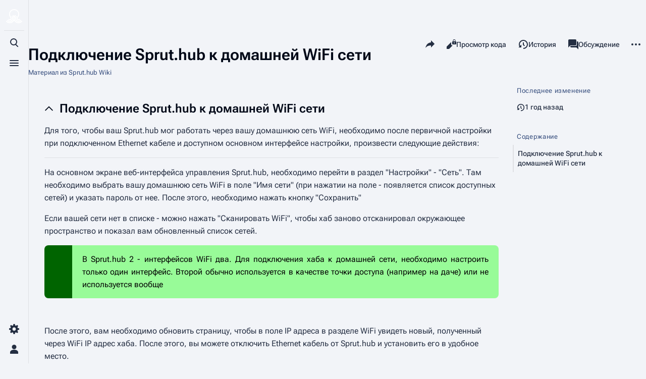

--- FILE ---
content_type: text/html; charset=UTF-8
request_url: https://wiki.spruthub.ru/%D0%9F%D0%BE%D0%B4%D0%BA%D0%BB%D1%8E%D1%87%D0%B5%D0%BD%D0%B8%D0%B5_Sprut.hub_%D0%BA_%D0%B4%D0%BE%D0%BC%D0%B0%D1%88%D0%BD%D0%B5%D0%B9_WiFi_%D1%81%D0%B5%D1%82%D0%B8
body_size: 9145
content:
<!DOCTYPE html>
<html class="client-nojs skin-citizen-auto skin-theme-clientpref-os citizen-feature-autohide-navigation-clientpref-1 citizen-feature-pure-black-clientpref-0 citizen-feature-custom-font-size-clientpref-standard citizen-feature-custom-width-clientpref-standard" lang="ru" dir="ltr">
<head>
<meta charset="UTF-8">
<title>Подключение Sprut.hub к домашней WiFi сети — Sprut.hub Wiki</title>
<script>document.documentElement.className="client-js skin-citizen-auto skin-theme-clientpref-os citizen-feature-autohide-navigation-clientpref-1 citizen-feature-pure-black-clientpref-0 citizen-feature-custom-font-size-clientpref-standard citizen-feature-custom-width-clientpref-standard";RLCONF={"wgBreakFrames":false,"wgSeparatorTransformTable":[",\t."," \t,"],"wgDigitTransformTable":["",""],"wgDefaultDateFormat":"dmy","wgMonthNames":["","январь","февраль","март","апрель","май","июнь","июль","август","сентябрь","октябрь","ноябрь","декабрь"],"wgRequestId":"3aed939f3d2e1d9794f8e3cb","wgCanonicalNamespace":"","wgCanonicalSpecialPageName":false,"wgNamespaceNumber":0,"wgPageName":"Подключение_Sprut.hub_к_домашней_WiFi_сети","wgTitle":"Подключение Sprut.hub к домашней WiFi сети","wgCurRevisionId":2914,"wgRevisionId":2914,"wgArticleId":34,"wgIsArticle":true,"wgIsRedirect":false,
"wgAction":"view","wgUserName":null,"wgUserGroups":["*"],"wgCategories":[],"wgPageViewLanguage":"ru","wgPageContentLanguage":"ru","wgPageContentModel":"wikitext","wgRelevantPageName":"Подключение_Sprut.hub_к_домашней_WiFi_сети","wgRelevantArticleId":34,"wgIsProbablyEditable":false,"wgRelevantPageIsProbablyEditable":false,"wgRestrictionEdit":[],"wgRestrictionMove":[],"wgMediaViewerOnClick":true,"wgMediaViewerEnabledByDefault":true,"wgVisualEditor":{"pageLanguageCode":"ru","pageLanguageDir":"ltr","pageVariantFallbacks":"ru"},"wgEditSubmitButtonLabelPublish":false};RLSTATE={"site.styles":"ready","user.styles":"ready","user":"ready","user.options":"loading","skins.citizen.styles":"ready","skins.citizen.icons":"ready","ext.embedVideo.styles":"ready","ext.visualEditor.desktopArticleTarget.noscript":"ready"};RLPAGEMODULES=["site","mediawiki.page.ready","skins.citizen.scripts","ext.embedVideo.overlay","mmv.bootstrap","ext.visualEditor.desktopArticleTarget.init",
"ext.visualEditor.targetLoader"];</script>
<script>(RLQ=window.RLQ||[]).push(function(){mw.loader.impl(function(){return["user.options@12s5i",function($,jQuery,require,module){mw.user.tokens.set({"patrolToken":"+\\","watchToken":"+\\","csrfToken":"+\\"});
}];});});</script>
<link rel="stylesheet" href="/load.php?lang=ru&amp;modules=ext.embedVideo.styles%7Cext.visualEditor.desktopArticleTarget.noscript%7Cskins.citizen.icons%2Cstyles&amp;only=styles&amp;skin=citizen">
<script async="" src="/load.php?lang=ru&amp;modules=startup&amp;only=scripts&amp;raw=1&amp;skin=citizen"></script>
<meta name="generator" content="MediaWiki 1.43.0">
<meta name="robots" content="max-image-preview:standard">
<meta name="format-detection" content="telephone=no">
<meta name="theme-color" content="#0d0e12">
<meta name="viewport" content="width=device-width, initial-scale=1.0, user-scalable=yes, minimum-scale=0.25, maximum-scale=5.0">
<link rel="manifest" href="https://wiki.spruthub.ru/api.php?action=webapp-manifest">
<link rel="icon" href="/resources/assets/sprut_favicon.ico">
<link rel="search" type="application/opensearchdescription+xml" href="/rest.php/v1/search" title="Sprut.hub Wiki (ru)">
<link rel="EditURI" type="application/rsd+xml" href="https://wiki.spruthub.ru/api.php?action=rsd">
<link rel="alternate" type="application/atom+xml" title="Sprut.hub Wiki — Atom-лента" href="/index.php?title=%D0%A1%D0%BB%D1%83%D0%B6%D0%B5%D0%B1%D0%BD%D0%B0%D1%8F:%D0%A1%D0%B2%D0%B5%D0%B6%D0%B8%D0%B5_%D0%BF%D1%80%D0%B0%D0%B2%D0%BA%D0%B8&amp;feed=atom">
<script>const LEGACY_PREFIX='skin-citizen-';window.clientPrefs=()=>{let className=document.documentElement.className;const storage=localStorage.getItem('mwclientpreferences');if(storage){storage.split(',').forEach((pref)=>{className=className.replace(new RegExp('(^| )'+pref.replace(/-clientpref-\w+$|[^\w-]+/g,'')+'-clientpref-\\w+( |$)'),'$1'+pref+'$2');if(pref.startsWith('skin-theme-clientpref-')){const CLIENTPREFS_THEME_MAP={os:'auto',day:'light',night:'dark'};const matchedKey=CLIENTPREFS_THEME_MAP[pref.replace('skin-theme-clientpref-','')];if(matchedKey){const classesToRemove=Object.values(CLIENTPREFS_THEME_MAP).map((theme)=>LEGACY_PREFIX+theme);className=className.replace(new RegExp(classesToRemove.join('|'),'g'),'');className+=` ${LEGACY_PREFIX}${matchedKey}`;}}});document.documentElement.className=className;}};(()=>{window.clientPrefs();})();</script>
</head>
<body class="citizen-sections-enabled mediawiki ltr sitedir-ltr mw-hide-empty-elt ns-0 ns-subject page-Подключение_Sprut_hub_к_домашней_WiFi_сети rootpage-Подключение_Sprut_hub_к_домашней_WiFi_сети skin-citizen action-view skin--responsive">
<header class="mw-header citizen-header">
	<div class="citizen-header__logo">
		<a href="/%D0%97%D0%B0%D0%B3%D0%BB%D0%B0%D0%B2%D0%BD%D0%B0%D1%8F_%D1%81%D1%82%D1%80%D0%B0%D0%BD%D0%B8%D1%86%D0%B0" class="mw-logo citizen-header__button" title="Перейти на заглавную страницу">
			<img class="mw-logo-icon" src="/resources/assets/sprut.svg" alt="" aria-hidden="true" height="32" width="32">
			<span class="citizen-ui-icon mw-ui-icon-home mw-ui-icon-wikimedia-home"></span>
		</a>
	</div>
		
<div class="citizen-search citizen-header__item citizen-dropdown">
	<details id="citizen-search-details" class="citizen-dropdown-details">
		<summary
			class="citizen-dropdown-summary" 
			title="Открыть поиск [/]"
			aria-details="citizen-search__card">
			<span class="citizen-ui-icon">
				<span></span>
				<span></span>
				<span></span>
			</span>
			<span>Открыть поиск</span>
		</summary>
		
	</details>
	<div role="search" id="citizen-search__card" class="citizen-search-box citizen-search__card citizen-menu__card">
		<div class="citizen-menu__card-backdrop"></div>
		<div class="citizen-menu__card-content">
			<form action="/index.php" class="citizen-search__form" id="searchform" autocomplete="off">
				<input type="hidden" name="title" value="Служебная:Поиск">
				<label class="citizen-search__formIcon" for="searchInput">
					<span class="citizen-search__icon citizen-ui-icon mw-ui-icon-wikimedia-search"></span>
					<span class="screen-reader-text">Поиск</span>
				</label>
				<input type="search" name="search" placeholder="Искать в Sprut.hub Wiki" aria-label="Искать в Sprut.hub Wiki" autocapitalize="sentences" title="Искать в Sprut.hub Wiki [f]" accesskey="f" id="searchInput">
				<a
					class="citizen-search__random citizen-search__formButton"
					href="/%D0%A1%D0%BB%D1%83%D0%B6%D0%B5%D0%B1%D0%BD%D0%B0%D1%8F:%D0%A1%D0%BB%D1%83%D1%87%D0%B0%D0%B9%D0%BD%D0%B0%D1%8F_%D1%81%D1%82%D1%80%D0%B0%D0%BD%D0%B8%D1%86%D0%B0"
					title="Случайная страница">
					<span class="citizen-ui-icon mw-ui-icon-wikimedia-die"></span>
					<span class="screen-reader-text"></span>
				</a>
			</form>
			<div class="citizen-search__footer">
				<div class="citizen-search__footer-start">Powered by MediaWiki</div>
				<div class="citizen-search__footer-end">
					<div class="citizen-keyboard-hint">
	<div class="citizen-keyboard-hint-label">Select item</div>
	<div class="citizen-keyboard-hint-key">↑ ↓</div>
</div>
<div class="citizen-keyboard-hint">
	<div class="citizen-keyboard-hint-label">Open search</div>
	<div class="citizen-keyboard-hint-key">/</div>
</div>
<div class="citizen-keyboard-hint">
	<div class="citizen-keyboard-hint-label">Exit search</div>
	<div class="citizen-keyboard-hint-key">Esc</div>
</div>

				</div>
			</div>
		</div>
	</div>
</div>

	<div class="citizen-drawer citizen-header__item citizen-dropdown">
		<details class="citizen-dropdown-details">
			<summary
			class="citizen-dropdown-summary" 
			title="Открыть меню"
			aria-details="citizen-drawer__card">
			<span class="citizen-ui-icon">
				<span></span>
				<span></span>
				<span></span>
			</span>
			<span>Открыть меню</span>
		</summary>	</details>
		<div id="citizen-drawer__card" class="citizen-drawer__card citizen-menu__card">
			<div class="citizen-menu__card-backdrop"></div>
			<div class="citizen-menu__card-content">
				<header class="citizen-drawer__header">
					<a href="/%D0%97%D0%B0%D0%B3%D0%BB%D0%B0%D0%B2%D0%BD%D0%B0%D1%8F_%D1%81%D1%82%D1%80%D0%B0%D0%BD%D0%B8%D1%86%D0%B0" class="mw-logo citizen-drawer__logo" title="Перейти на заглавную страницу">
					<img class="mw-logo-icon" src="/resources/assets/sprut.svg" alt="" aria-hidden="true" height="80" width="80" loading="lazy">
				</a>
								<div class="citizen-drawer__siteinfo">
						<div class="citizen-siteStats">
	<div class="citizen-siteStats__item" id="citizen-siteStats__item--articles" title="статей">
		<span class="citizen-ui-icon mw-ui-icon-article mw-ui-icon-wikimedia-article"></span>
		<span>75</span>
	</div>
	<div class="citizen-siteStats__item" id="citizen-siteStats__item--images" title="файлов">
		<span class="citizen-ui-icon mw-ui-icon-image mw-ui-icon-wikimedia-image"></span>
		<span>615</span>
	</div>
	<div class="citizen-siteStats__item" id="citizen-siteStats__item--users" title="пользователей">
		<span class="citizen-ui-icon mw-ui-icon-userAvatar mw-ui-icon-wikimedia-userAvatar"></span>
		<span>7</span>
	</div>
	<div class="citizen-siteStats__item" id="citizen-siteStats__item--edits" title="правок">
		<span class="citizen-ui-icon mw-ui-icon-edit mw-ui-icon-wikimedia-edit"></span>
		<span>3,3 тыс.</span>
	</div>
</div>
						<div class="mw-logo-wordmark">Sprut.hub Wiki</div>
									</div>
				</header>
					<section id="citizen-main-menu" class="citizen-main-menu citizen-drawer__menu">
					<nav
	id="p-navigation"
	class="citizen-menu mw-portlet mw-portlet-navigation"
	
	
>
	<div class="citizen-menu__heading">
		Навигация
	</div>
	<div class="citizen-menu__content">
		
		<ul class="citizen-menu__content-list">
			
			<li id="n-mainpage-description" class="mw-list-item"><a href="/%D0%97%D0%B0%D0%B3%D0%BB%D0%B0%D0%B2%D0%BD%D0%B0%D1%8F_%D1%81%D1%82%D1%80%D0%B0%D0%BD%D0%B8%D1%86%D0%B0" title="Перейти на заглавную страницу [z]" accesskey="z"><span class="citizen-ui-icon mw-ui-icon-home mw-ui-icon-wikimedia-home"></span> <span>Заглавная страница</span></a></li><li id="n-recentchanges" class="mw-list-item"><a href="/%D0%A1%D0%BB%D1%83%D0%B6%D0%B5%D0%B1%D0%BD%D0%B0%D1%8F:%D0%A1%D0%B2%D0%B5%D0%B6%D0%B8%D0%B5_%D0%BF%D1%80%D0%B0%D0%B2%D0%BA%D0%B8" title="Список последних изменений [r]" accesskey="r"><span class="citizen-ui-icon mw-ui-icon-recentChanges mw-ui-icon-wikimedia-recentChanges"></span> <span>Свежие правки</span></a></li><li id="t-specialpages" class="mw-list-item"><a href="/%D0%A1%D0%BB%D1%83%D0%B6%D0%B5%D0%B1%D0%BD%D0%B0%D1%8F:%D0%A1%D0%BF%D0%B5%D1%86%D1%81%D1%82%D1%80%D0%B0%D0%BD%D0%B8%D1%86%D1%8B" title="Список служебных страниц [q]" accesskey="q"><span class="citizen-ui-icon mw-ui-icon-specialPages mw-ui-icon-wikimedia-specialPages"></span> <span>Служебные страницы</span></a></li><li id="t-upload" class="mw-list-item"><a href="/%D0%A1%D0%BB%D1%83%D0%B6%D0%B5%D0%B1%D0%BD%D0%B0%D1%8F:%D0%9C%D0%B0%D1%81%D1%82%D0%B5%D1%80_%D0%B7%D0%B0%D0%B3%D1%80%D1%83%D0%B7%D0%BA%D0%B8" title="Загрузить файлы [u]" accesskey="u"><span class="citizen-ui-icon mw-ui-icon-upload mw-ui-icon-wikimedia-upload"></span> <span>Загрузить файл</span></a></li>
		</ul>
		
	</div></nav>
					
				</section>		</div>
		</div>
	</div>	<div class="citizen-header__inner">
		<div class="citizen-header__start"></div>
		<div class="citizen-header__end">
			<div class="citizen-preferences citizen-header__item citizen-dropdown">
				<details id="citizen-preferences-details" class="citizen-dropdown-details">
					<summary
						class="citizen-dropdown-summary" 
						title="Toggle preferences menu"
						aria-details="citizen-preferences__card">
						<span class="citizen-ui-icon mw-ui-icon-wikimedia-settings"></span>
						<span>Toggle preferences menu</span>
					</summary>
				</details>
				<div id="citizen-preferences__card" class="citizen-menu__card">
					<div class="citizen-menu__card-backdrop"></div>
					<div class="citizen-menu__card-content">
						<div id="citizen-preferences-content" class="citizen-preferences-content"></div>
					</div>
				</div>
			</div>			<nav
	id="p-notifications"
	class="citizen-menu mw-portlet mw-portlet-notifications emptyPortlet"
	
	
>
	<div class="citizen-menu__heading">
		notifications
	</div>
	<div class="citizen-menu__content">
		
		<ul class="citizen-menu__content-list">
			
			
		</ul>
		
	</div></nav>
			<div class="citizen-userMenu citizen-header__item citizen-dropdown">
				<details class="citizen-dropdown-details">
					<summary
						class="citizen-dropdown-summary" 
						title="Открыть персональное меню"
						aria-details="citizen-userMenu__card">
						<span class="citizen-ui-icon mw-ui-icon-wikimedia-userAvatar"></span>
						<span>Открыть персональное меню</span>
					</summary>
				</details>
				<div id="citizen-userMenu__card" class="citizen-menu__card">
					<div class="citizen-menu__card-backdrop"></div>
					<div class="citizen-menu__card-content">
						<div class="citizen-userInfo">
	<div class="citizen-userInfo-title">
		<div>Вы не представились системе</div>
		
	</div>
	<div class="citizen-userInfo-text">
		<div>Your IP address will be publicly visible if you make any edits.</div>
	</div>
</div>
						<nav
	id="p-user-interface-preferences"
	class="citizen-menu mw-portlet mw-portlet-user-interface-preferences emptyPortlet"
	
	
>
	<div class="citizen-menu__heading">
		user-interface-preferences
	</div>
	<div class="citizen-menu__content">
		
		<ul class="citizen-menu__content-list">
			
			
		</ul>
		
	</div></nav>
						<nav
	id="p-personal"
	class="citizen-menu mw-portlet mw-portlet-personal"
	 title="Пользовательское меню"
	
>
	<div class="citizen-menu__heading">
		Персональные инструменты
	</div>
	<div class="citizen-menu__content">
		
		<ul class="citizen-menu__content-list">
			
			<li id="pt-login" class="mw-list-item"><a href="/index.php?title=%D0%A1%D0%BB%D1%83%D0%B6%D0%B5%D0%B1%D0%BD%D0%B0%D1%8F:%D0%92%D1%85%D0%BE%D0%B4&amp;returnto=%D0%9F%D0%BE%D0%B4%D0%BA%D0%BB%D1%8E%D1%87%D0%B5%D0%BD%D0%B8%D0%B5+Sprut.hub+%D0%BA+%D0%B4%D0%BE%D0%BC%D0%B0%D1%88%D0%BD%D0%B5%D0%B9+WiFi+%D1%81%D0%B5%D1%82%D0%B8" title="Здесь можно зарегистрироваться в системе, но это необязательно. [o]" accesskey="o"><span class="citizen-ui-icon mw-ui-icon-logIn mw-ui-icon-wikimedia-logIn"></span> <span>Войти</span></a></li>
		</ul>
		
	</div></nav>
					</div>
				</div>
			</div>		</div>
	</div>
</header>
<div class="citizen-page-container">
	<div class="citizen-sitenotice-container"><div id="siteNotice"></div></div>
	<main class="mw-body citizen-toc-enabled" id="content">
		<header class="mw-body-header citizen-page-header" id="citizen-page-header">
			<div class="citizen-page-header-backdrop"></div>
			<div class="citizen-page-header-inner">
				
<div class="citizen-page-heading">
	<div class="firstHeading-container">
		<h1 id="firstHeading" class="firstHeading mw-first-heading"><span class="mw-page-title-main">Подключение Sprut.hub к домашней WiFi сети</span></h1>
		
		<div class="mw-indicators">
		</div>	</div>
	<div id="siteSub">Материал из Sprut.hub Wiki</div>
	<a href="#top" class="citizen-jumptotop" title="Вернуться наверх"></a>
</div>
				
<div class="page-actions">
	<button
	id="citizen-share"
	class="citizen-share citizen-button citizen-dropdown-summary"
	title="Поделиться этой страницей"
>
	<span class="citizen-ui-icon mw-ui-icon-wikimedia-share"></span>
	<span>Поделиться этой страницей</span>
</button>
	
		<nav
	id="p-views"
	class="citizen-menu mw-portlet mw-portlet-views"
	
	
>
	<div class="citizen-menu__heading">
		Просмотры
	</div>
	<div class="citizen-menu__content">
		
		<ul class="citizen-menu__content-list">
			
			<li id="ca-view" class="selected mw-list-item"><a href="/%D0%9F%D0%BE%D0%B4%D0%BA%D0%BB%D1%8E%D1%87%D0%B5%D0%BD%D0%B8%D0%B5_Sprut.hub_%D0%BA_%D0%B4%D0%BE%D0%BC%D0%B0%D1%88%D0%BD%D0%B5%D0%B9_WiFi_%D1%81%D0%B5%D1%82%D0%B8"><span class="citizen-ui-icon mw-ui-icon-article mw-ui-icon-wikimedia-article"></span> <span>Читать</span></a></li><li id="ca-viewsource" class="mw-list-item"><a href="/index.php?title=%D0%9F%D0%BE%D0%B4%D0%BA%D0%BB%D1%8E%D1%87%D0%B5%D0%BD%D0%B8%D0%B5_Sprut.hub_%D0%BA_%D0%B4%D0%BE%D0%BC%D0%B0%D1%88%D0%BD%D0%B5%D0%B9_WiFi_%D1%81%D0%B5%D1%82%D0%B8&amp;action=edit" title="Эта страница защищена от изменений.&#10;Вы можете посмотреть её исходный текст. [e]" accesskey="e"><span class="citizen-ui-icon mw-ui-icon-editLock mw-ui-icon-wikimedia-editLock"></span> <span>Просмотр кода</span></a></li><li id="ca-history" class="mw-list-item"><a href="/index.php?title=%D0%9F%D0%BE%D0%B4%D0%BA%D0%BB%D1%8E%D1%87%D0%B5%D0%BD%D0%B8%D0%B5_Sprut.hub_%D0%BA_%D0%B4%D0%BE%D0%BC%D0%B0%D1%88%D0%BD%D0%B5%D0%B9_WiFi_%D1%81%D0%B5%D1%82%D0%B8&amp;action=history" title="Журнал изменений страницы [h]" accesskey="h"><span class="citizen-ui-icon mw-ui-icon-history mw-ui-icon-wikimedia-history"></span> <span>История</span></a></li>
		</ul>
		
	</div></nav>
		<nav
	id="p-associated-pages"
	class="citizen-menu mw-portlet mw-portlet-associated-pages"
	
	
>
	<div class="citizen-menu__heading">
		associated-pages
	</div>
	<div class="citizen-menu__content">
		
		<ul class="citizen-menu__content-list">
			
			<li id="ca-nstab-main" class="selected mw-list-item"><a href="/%D0%9F%D0%BE%D0%B4%D0%BA%D0%BB%D1%8E%D1%87%D0%B5%D0%BD%D0%B8%D0%B5_Sprut.hub_%D0%BA_%D0%B4%D0%BE%D0%BC%D0%B0%D1%88%D0%BD%D0%B5%D0%B9_WiFi_%D1%81%D0%B5%D1%82%D0%B8" title="Просмотреть контентную страницу [c]" accesskey="c"><span class="citizen-ui-icon mw-ui-icon-article mw-ui-icon-wikimedia-article"></span> <span>Статья</span></a></li><li id="ca-talk" class="new mw-list-item"><a href="/index.php?title=%D0%9E%D0%B1%D1%81%D1%83%D0%B6%D0%B4%D0%B5%D0%BD%D0%B8%D0%B5:%D0%9F%D0%BE%D0%B4%D0%BA%D0%BB%D1%8E%D1%87%D0%B5%D0%BD%D0%B8%D0%B5_Sprut.hub_%D0%BA_%D0%B4%D0%BE%D0%BC%D0%B0%D1%88%D0%BD%D0%B5%D0%B9_WiFi_%D1%81%D0%B5%D1%82%D0%B8&amp;action=edit&amp;redlink=1" rel="discussion" class="new" title="Обсуждение основной страницы (страница не существует) [t]" accesskey="t"><span class="citizen-ui-icon mw-ui-icon-speechBubbles mw-ui-icon-wikimedia-speechBubbles"></span> <span>Обсуждение</span></a></li>
		</ul>
		
	</div></nav>
	<div class="page-actions-more page-actions__item citizen-dropdown">
	<details class="citizen-dropdown-details">
		<summary
			class="citizen-dropdown-summary" 
			title="Дополнительные действия"
			aria-details="page-actions-more__card">
			<span class="citizen-ui-icon mw-ui-icon-wikimedia-ellipsis"></span>
			<span>Дополнительные действия</span>
		</summary>
	</details>
	<aside id="page-actions-more__card" class="citizen-menu__card">
		<div class="citizen-menu__card-backdrop"></div>
		<div class="citizen-menu__card-content">
					<nav
	id="p-cactions"
	class="citizen-menu mw-portlet mw-portlet-cactions emptyPortlet"
	 title="Больше возможностей"
	
>
	<div class="citizen-menu__heading">
		Ещё
	</div>
	<div class="citizen-menu__content">
		
		<ul class="citizen-menu__content-list">
			
			
		</ul>
		
	</div></nav>
			<nav
	id="p-tb"
	class="citizen-menu mw-portlet mw-portlet-tb"
	
	
>
	<div class="citizen-menu__heading">
		Инструменты
	</div>
	<div class="citizen-menu__content">
		
		<ul class="citizen-menu__content-list">
			
			<li id="t-whatlinkshere" class="mw-list-item"><a href="/%D0%A1%D0%BB%D1%83%D0%B6%D0%B5%D0%B1%D0%BD%D0%B0%D1%8F:%D0%A1%D1%81%D1%8B%D0%BB%D0%BA%D0%B8_%D1%81%D1%8E%D0%B4%D0%B0/%D0%9F%D0%BE%D0%B4%D0%BA%D0%BB%D1%8E%D1%87%D0%B5%D0%BD%D0%B8%D0%B5_Sprut.hub_%D0%BA_%D0%B4%D0%BE%D0%BC%D0%B0%D1%88%D0%BD%D0%B5%D0%B9_WiFi_%D1%81%D0%B5%D1%82%D0%B8" title="Список всех страниц, ссылающихся на данную [j]" accesskey="j"><span class="citizen-ui-icon mw-ui-icon-articleRedirect mw-ui-icon-wikimedia-articleRedirect"></span> <span>Ссылки сюда</span></a></li><li id="t-recentchangeslinked" class="mw-list-item"><a href="/%D0%A1%D0%BB%D1%83%D0%B6%D0%B5%D0%B1%D0%BD%D0%B0%D1%8F:%D0%A1%D0%B2%D1%8F%D0%B7%D0%B0%D0%BD%D0%BD%D1%8B%D0%B5_%D0%BF%D1%80%D0%B0%D0%B2%D0%BA%D0%B8/%D0%9F%D0%BE%D0%B4%D0%BA%D0%BB%D1%8E%D1%87%D0%B5%D0%BD%D0%B8%D0%B5_Sprut.hub_%D0%BA_%D0%B4%D0%BE%D0%BC%D0%B0%D1%88%D0%BD%D0%B5%D0%B9_WiFi_%D1%81%D0%B5%D1%82%D0%B8" rel="nofollow" title="Последние изменения в страницах, на которые ссылается эта страница [k]" accesskey="k"><span class="citizen-ui-icon mw-ui-icon-recentChanges mw-ui-icon-wikimedia-recentChanges"></span> <span>Связанные правки</span></a></li><li id="t-print" class="mw-list-item"><a href="javascript:print();" rel="alternate" title="Версия этой страницы для печати [p]" accesskey="p"><span class="citizen-ui-icon mw-ui-icon-printer mw-ui-icon-wikimedia-printer"></span> <span>Версия для печати</span></a></li><li id="t-permalink" class="mw-list-item"><a href="/index.php?title=%D0%9F%D0%BE%D0%B4%D0%BA%D0%BB%D1%8E%D1%87%D0%B5%D0%BD%D0%B8%D0%B5_Sprut.hub_%D0%BA_%D0%B4%D0%BE%D0%BC%D0%B0%D1%88%D0%BD%D0%B5%D0%B9_WiFi_%D1%81%D0%B5%D1%82%D0%B8&amp;oldid=2914" title="Постоянная ссылка на эту версию страницы"><span class="citizen-ui-icon mw-ui-icon-link mw-ui-icon-wikimedia-link"></span> <span>Постоянная ссылка</span></a></li><li id="t-info" class="mw-list-item"><a href="/index.php?title=%D0%9F%D0%BE%D0%B4%D0%BA%D0%BB%D1%8E%D1%87%D0%B5%D0%BD%D0%B8%D0%B5_Sprut.hub_%D0%BA_%D0%B4%D0%BE%D0%BC%D0%B0%D1%88%D0%BD%D0%B5%D0%B9_WiFi_%D1%81%D0%B5%D1%82%D0%B8&amp;action=info" title="Подробнее об этой странице"><span class="citizen-ui-icon mw-ui-icon-infoFilled mw-ui-icon-wikimedia-infoFilled"></span> <span>Сведения о странице</span></a></li>
		</ul>
		
	</div></nav>
		</div>
	</aside>
</div>
</div>
			</div>
		</header>
		<div id="citizen-page-header-sticky-placeholder"></div>
		<div id="citizen-page-header-sticky-sentinel"></div>
		<div class="citizen-body-container">
			<div id="bodyContent" class="citizen-body" aria-labelledby="firstHeading">
				<div id="contentSub"><div id="mw-content-subtitle"></div></div>
				
				
				<div id="mw-content-text" class="mw-body-content"><div class="mw-content-ltr mw-parser-output" lang="ru" dir="ltr"><section class="citizen-section" id="citizen-section-0"></section><h2 class="citizen-section-heading"><span class="citizen-section-indicator citizen-ui-icon mw-ui-icon-wikimedia-collapse"></span><span id=".D0.9F.D0.BE.D0.B4.D0.BA.D0.BB.D1.8E.D1.87.D0.B5.D0.BD.D0.B8.D0.B5_Sprut.hub_.D0.BA_.D0.B4.D0.BE.D0.BC.D0.B0.D1.88.D0.BD.D0.B5.D0.B9_WiFi_.D1.81.D0.B5.D1.82.D0.B8"></span><span class="mw-headline" id="Подключение_Sprut.hub_к_домашней_WiFi_сети">Подключение Sprut.hub к домашней WiFi сети</span></h2><section class="citizen-section" id="citizen-section-1">
<p>Для того, чтобы ваш Sprut.hub мог работать через вашу домашнюю сеть WiFi, необходимо после первичной настройки при подключенном Ethernet кабеле и доступном основном интерфейсе настройки, произвести следующие действия:
</p>
<hr><p>На основном экране веб-интерфейса управления Sprut.hub, необходимо перейти в раздел "Настройки" - "Сеть". Там необходимо выбрать вашу домашнюю сеть WiFi в поле "Имя сети" (при нажатии на поле - появляется список доступных сетей) и указать пароль от нее. После этого, необходимо нажать кнопку "Сохранить"
</p><p>Если вашей сети нет в списке - можно нажать "Сканировать WiFi", чтобы хаб заново отсканировал окружающее пространство и показал вам обновленный список сетей.
</p>
<blockquote style="background-color: #98FB98; border-color: #98FB98; border-left: 55px solid #006400; border-left-color: #006400; border-radius: .5rem; margin: 1rem 0;">
<p style="padding-left: 20px; padding-right: 20px; padding-top: 15px; padding-bottom: 15px; text-align: justify; color: black;">В Sprut.hub 2 - интерфейсов WiFi два. Для подключения хаба к домашней сети, необходимо настроить только один интерфейс. Второй обычно используется в качестве точки доступа (например на даче) или не используется вообще</p>
</blockquote>
<figure class="mw-halign-center" typeof="mw:File/Frame"><a href="/%D0%A4%D0%B0%D0%B9%D0%BB:Wifi_settings.png" class="mw-file-description"><img src="/images/3/33/Wifi_settings.png" decoding="async" width="1199" height="1023" class="mw-file-element" data-file-width="1199" data-file-height="1023"></a><figcaption></figcaption></figure><p>После этого, вам необходимо обновить страницу, чтобы в поле IP адреса в разделе WiFi увидеть новый, полученный через WiFi IP адрес хаба. После этого, вы можете отключить Ethernet кабель от Sprut.hub и установить его в удобное место. 
</p><p>Подключаться к веб интерфейсу управления Sprut.hub после отключения Ethernet кабеля, необходимо уже через полученный через WiFi IP адрес хаба.
</p>
<blockquote style="background-color: #fff3e0; border-color: #ffb74d; border-left: 55px solid #ffb508; border-left-color: #ffb508; border-radius: .5rem; margin: 1rem 0;">
<p><br></p><p style="padding-left: 20px; padding-right: 20px; text-align: justify; color: black;"> Желательно заниматься перемещениями Sprut.hub по помещению до того момента, как вы подключите первое ZigBee устройство. Это связано с тем, что хаб вы переместите, а устройства останутся там, где они есть. И если, например, ваш датчик подключался на прежнем месте напрямую к Sprut.hub, то в новом месте, есть вероятность, что мощности сигнала у датчика, не хватит для подключения к хабу напрямую, но так как он уже подключен, сказать ему об этом уже будет некому и его придется переспаривать.</p><p><br>
</p></blockquote>
<blockquote style="background-color: #ffebee; border-color: #e57373; border-left: 55px solid #f71414; border-left-color: #f71414; border-radius: .5rem; margin: 1rem 0;">
<p style="padding-left: 20px; padding-right: 20px; padding-top: 15px; padding-bottom: 15px; text-align: justify; color: black;"> Категорически не рекомендуется одновременное подключение хаба через WiFi и Ethernet! Это может привести к некорректной работе всех сервисов, особенно HomeKit</p>
</blockquote>
<!-- 
NewPP limit report
Cached time: 20260122180153
Cache expiry: 86400
Reduced expiry: false
Complications: []
CPU time usage: 0.013 seconds
Real time usage: 0.013 seconds
Preprocessor visited node count: 20/1000000
Post‐expand include size: 2443/2097152 bytes
Template argument size: 1526/2097152 bytes
Highest expansion depth: 3/100
Expensive parser function count: 0/100
Unstrip recursion depth: 0/20
Unstrip post‐expand size: 0/5000000 bytes
-->
<!--
Transclusion expansion time report (%,ms,calls,template)
100.00%    3.652      1 -total
 37.79%    1.380      1 Шаблон:QuoteGreen
 28.89%    1.055      1 Шаблон:Quote
 25.93%    0.947      1 Шаблон:QuoteRed
-->

<!-- Saved in parser cache with key mediawikidb:pcache:idhash:34-0!canonical and timestamp 20260122180153 and revision id 2914. Rendering was triggered because: page-view
 -->
</section></div>
<div class="printfooter" data-nosnippet="">Источник — <a dir="ltr" href="https://wiki.spruthub.ru/index.php?title=%D0%9F%D0%BE%D0%B4%D0%BA%D0%BB%D1%8E%D1%87%D0%B5%D0%BD%D0%B8%D0%B5_Sprut.hub_%D0%BA_%D0%B4%D0%BE%D0%BC%D0%B0%D1%88%D0%BD%D0%B5%D0%B9_WiFi_%D1%81%D0%B5%D1%82%D0%B8&amp;oldid=2914">https://wiki.spruthub.ru/index.php?title=Подключение_Sprut.hub_к_домашней_WiFi_сети&amp;oldid=2914</a></div></div>
			</div>
			
<div class="citizen-page-sidebar">
		<nav
	id="citizen-sidebar-lastmod"
	class="citizen-menu "
	
	
>
	<div class="citizen-menu__heading">
		Последнее изменение
	</div>
	<div class="citizen-menu__content">
		
		<ul class="citizen-menu__content-list">
			<li id="lm-time" class="mw-list-item"><a data-mw="interface" id="citizen-lastmod-relative" href="/index.php?title=%D0%9F%D0%BE%D0%B4%D0%BA%D0%BB%D1%8E%D1%87%D0%B5%D0%BD%D0%B8%D0%B5_Sprut.hub_%D0%BA_%D0%B4%D0%BE%D0%BC%D0%B0%D1%88%D0%BD%D0%B5%D0%B9_WiFi_%D1%81%D0%B5%D1%82%D0%B8&amp;diff=" title="Эта страница в последний раз была отредактирована 3 декабря 2024 в 21:53." data-timestamp="1733252012"><span class="citizen-ui-icon mw-ui-icon-history mw-ui-icon-wikimedia-history"></span><span>3 декабря 2024</span></a></li>
			
		</ul>
		
	</div></nav>
	<div id="citizen-toc" class="citizen-toc citizen-dropdown">
		<details class="citizen-dropdown-details">
			<summary
				class="citizen-dropdown-summary" 
				title="Содержание"
				aria-details="mw-panel-toc">
				<span class="citizen-ui-icon mw-ui-icon-wikimedia-listBullet"></span>
				<span>Содержание</span>
			</summary>
		</details>
		<nav id="mw-panel-toc" class="citizen-toc-card citizen-menu__card" role="navigation" aria-labelledby="mw-panel-toc-label">
			<div class="citizen-menu__card-backdrop"></div>
			<div class="citizen-menu__card-content">
				<a class="citizen-toc-top citizen-toc-link" title="" href="#top">
					<div class="citizen-ui-icon mw-ui-icon-first mw-ui-icon-wikimedia-first"></div>
					<div class="citizen-toc-text">Вернуться наверх</div>
				</a>
				<div class="citizen-menu__heading">Содержание</div>
				<ul class="citizen-toc-contents" id="mw-panel-toc-list">
				<li id="toc-Подключение_Sprut.hub_к_домашней_WiFi_сети"
		class="citizen-toc-list-item citizen-toc-level-1">
		<a class="citizen-toc-link" href="#Подключение_Sprut.hub_к_домашней_WiFi_сети">
			<div class="citizen-toc-indicator"></div>
			<div class="citizen-toc-content">
				<div class="citizen-toc-text">
					<span class="citizen-toc-numb">1</span>
					<span class="citizen-toc-heading">Подключение Sprut.hub к домашней WiFi сети</span>
				</div>
				
			</div>
		</a>
		
		<ul id="toc-Подключение_Sprut.hub_к_домашней_WiFi_сети-sublist" class="citizen-toc-list">
		</ul>
	</li>
</ul>		</div>
		</nav>
	</div>
	</div>
			<footer class="citizen-page-footer">
				<div id="catlinks" class="catlinks catlinks-allhidden" data-mw="interface"></div>
					<div class="page-info">
		    <section id="footer-info-lastmod" class="page-info__item">
		        <div class="page-info__label">Последнее изменение</div>
		        <div class="page-info__text"> Эта страница в последний раз была отредактирована 3 декабря 2024 в 21:53.</div>
		    </section>
		</div>
</footer>		</div>
	</main>
	
	 

<footer class="mw-footer citizen-footer" >
	<div class="citizen-footer__container">
		<section class="citizen-footer__content">
			<div class="citizen-footer__siteinfo">
				<div id="footer-sitetitle" class="mw-wiki-title"><div class="mw-logo-wordmark">Sprut.hub Wiki</div>
</div>
				<p id="footer-desc">Портал справочной информации для пользователей Sprut.hub</p>
			</div>
			<nav id="footer-places" >
	<ul>
		<li id="footer-places-privacy"><a href="/%D0%9F%D1%80%D0%BE%D0%B5%D0%BA%D1%82:%D0%9F%D0%BE%D0%BB%D0%B8%D1%82%D0%B8%D0%BA%D0%B0_%D0%BA%D0%BE%D0%BD%D1%84%D0%B8%D0%B4%D0%B5%D0%BD%D1%86%D0%B8%D0%B0%D0%BB%D1%8C%D0%BD%D0%BE%D1%81%D1%82%D0%B8">Политика конфиденциальности</a></li>
		<li id="footer-places-about"><a href="/%D0%9F%D1%80%D0%BE%D0%B5%D0%BA%D1%82:%D0%9E%D0%BF%D0%B8%D1%81%D0%B0%D0%BD%D0%B8%D0%B5">О Sprut.hub Wiki</a></li>
		<li id="footer-places-disclaimers"><a href="/%D0%9F%D1%80%D0%BE%D0%B5%D0%BA%D1%82:%D0%9E%D1%82%D0%BA%D0%B0%D0%B7_%D0%BE%D1%82_%D0%BE%D1%82%D0%B2%D0%B5%D1%82%D1%81%D1%82%D0%B2%D0%B5%D0%BD%D0%BD%D0%BE%D1%81%D1%82%D0%B8">Отказ от ответственности</a></li>
	</ul>
</nav>
		</section>
		<section class="citizen-footer__bottom">
			<div id="footer-tagline">SprutHub.ru © 2017-2025</div>
			<nav id="footer-icons" class="noprint">
	<ul>
		<li id="footer-poweredbyico"><a href="https://www.mediawiki.org/" class="cdx-button cdx-button--fake-button cdx-button--size-large cdx-button--fake-button--enabled"><img src="/resources/assets/poweredby_mediawiki.svg" alt="Powered by MediaWiki" width="88" height="31" loading="lazy"></a></li>
	</ul>
</nav>
		</section>
	</div>
</footer>
</div>
<script>(RLQ=window.RLQ||[]).push(function(){mw.config.set({"wgBackendResponseTime":67,"wgPageParseReport":{"limitreport":{"cputime":"0.013","walltime":"0.013","ppvisitednodes":{"value":20,"limit":1000000},"postexpandincludesize":{"value":2443,"limit":2097152},"templateargumentsize":{"value":1526,"limit":2097152},"expansiondepth":{"value":3,"limit":100},"expensivefunctioncount":{"value":0,"limit":100},"unstrip-depth":{"value":0,"limit":20},"unstrip-size":{"value":0,"limit":5000000},"timingprofile":["100.00%    3.652      1 -total"," 37.79%    1.380      1 Шаблон:QuoteGreen"," 28.89%    1.055      1 Шаблон:Quote"," 25.93%    0.947      1 Шаблон:QuoteRed"]},"cachereport":{"timestamp":"20260122180153","ttl":86400,"transientcontent":false}}});});</script>
</body>
</html>

--- FILE ---
content_type: image/svg+xml
request_url: https://wiki.spruthub.ru/resources/assets/sprut.svg
body_size: 2112
content:
<svg xmlns="http://www.w3.org/2000/svg" width="62.939" height="54.891" viewBox="0 0 62.939 54.891">
  <g id="Group_2" data-name="Group 2" transform="translate(-1058.943 -420)">
    <g id="Group_1" data-name="Group 1" transform="translate(1058.943 420)">
      <path id="Path_1" data-name="Path 1" d="M1086.737,531.29a13.2,13.2,0,0,0,9.947-21.9,1.766,1.766,0,0,0-2.507-.173l0,0a1.758,1.758,0,0,0-.144,2.476,9.691,9.691,0,0,1-14.474,12.889,1.755,1.755,0,0,0-2.468-.135h0a1.762,1.762,0,0,0-.125,2.5A13.237,13.237,0,0,0,1086.737,531.29Z" transform="translate(-1072.338 -481.969)" fill="#fff"/>
      <path id="Path_2" data-name="Path 2" d="M1097.715,458.35a7.245,7.245,0,0,0,7.238-7.237,9.6,9.6,0,0,0-2.191-5.46,16.882,16.882,0,0,1-4.218-10.913,16.228,16.228,0,0,1,32.456,0c0,4.058-1.854,7.816-4.24,10.937a9.076,9.076,0,0,0-2.17,5.437,7.237,7.237,0,0,0,12.724,4.718,1.616,1.616,0,0,0-.166-2.254l-.2-.179a1.622,1.622,0,0,0-2.306.159,3.726,3.726,0,0,1-6.536-2.444c0-4.063,6.41-7.242,6.41-16.374a19.742,19.742,0,0,0-39.484,0c0,9.789,6.41,13.078,6.41,16.374a3.727,3.727,0,0,1-6.518,2.466,1.622,1.622,0,0,0-2.3-.149l-.2.179a1.614,1.614,0,0,0-.16,2.26A7.217,7.217,0,0,0,1097.715,458.35Z" transform="translate(-1083.316 -415)" fill="#fff"/>
      <path id="Path_3" data-name="Path 3" d="M1110.454,524.017a15.261,15.261,0,0,1-11.437-25.374,1.758,1.758,0,0,0-.133-2.484l0,0a1.758,1.758,0,0,0-2.482.147,18.823,18.823,0,0,0-1.563,2.018,1.74,1.74,0,0,1-2.878,0,18.89,18.89,0,0,0-1.533-1.983,1.758,1.758,0,0,0-2.485-.149l0,0a1.758,1.758,0,0,0-.136,2.481,15.263,15.263,0,0,1-22.789,20.309,1.762,1.762,0,0,0-2.483-.155h0a1.758,1.758,0,0,0-.135,2.491,18.759,18.759,0,0,0,29.549-2.132,1.749,1.749,0,0,1,2.906,0,18.759,18.759,0,0,0,29.579,2.1,1.758,1.758,0,0,0-.137-2.488h0a1.761,1.761,0,0,0-2.486.158A15.282,15.282,0,0,1,1110.454,524.017Z" transform="translate(-1061.943 -472.639)" fill="#fff"/>
      <path id="Path_4" data-name="Path 4" d="M1198.612,527.7a9.69,9.69,0,0,1-7.27-16.1,1.758,1.758,0,0,0-.14-2.481v0a1.768,1.768,0,0,0-2.505.169,13.205,13.205,0,0,0,19.722,17.565,1.763,1.763,0,0,0-.128-2.5h0a1.756,1.756,0,0,0-2.473.14A9.715,9.715,0,0,1,1198.612,527.7Z" transform="translate(-1150.1 -481.889)" fill="#fff"/>
    </g>
  </g>
</svg>


--- FILE ---
content_type: image/svg+xml
request_url: https://wiki.spruthub.ru/load.php?modules=skins.citizen.icons&image=share&format=original&lang=ru&skin=citizen&version=19we0
body_size: 107
content:
<?xml version="1.0" encoding="UTF-8"?>
<svg xmlns="http://www.w3.org/2000/svg" width="20" height="20" viewBox="0 0 20 20"><title>
		share
	</title><g fill="#000"><path d="M12 6V2l7 7-7 7v-4c-5 0-8.5 1.5-11 5l.8-3 .2-.4A12 12 0 0 1 12 6"/></g></svg>


--- FILE ---
content_type: text/javascript; charset=utf-8
request_url: https://wiki.spruthub.ru/load.php?lang=ru&modules=startup&only=scripts&raw=1&skin=citizen
body_size: 11839
content:
function isCompatible(){return!!('querySelector'in document&&'localStorage'in window&&typeof Promise==='function'&&Promise.prototype['finally']&&(function(){try{new Function('(a = 0) => a');return true;}catch(e){return false;}}())&&/./g.flags==='g');}if(!isCompatible()){document.documentElement.className=document.documentElement.className.replace(/(^|\s)client-js(\s|$)/,'$1client-nojs$2');while(window.NORLQ&&NORLQ[0]){NORLQ.shift()();}NORLQ={push:function(fn){fn();}};RLQ={push:function(){}};}else{if(window.performance&&performance.mark){performance.mark('mwStartup');}(function(){'use strict';var con=window.console;function Map(){this.values=Object.create(null);}Map.prototype={constructor:Map,get:function(selection,fallback){if(arguments.length<2){fallback=null;}if(typeof selection==='string'){return selection in this.values?this.values[selection]:fallback;}var results;if(Array.isArray(selection)){results={};for(var i=0;i<selection.length;i++){if(typeof selection[i]==='string'){results[
selection[i]]=selection[i]in this.values?this.values[selection[i]]:fallback;}}return results;}if(selection===undefined){results={};for(var key in this.values){results[key]=this.values[key];}return results;}return fallback;},set:function(selection,value){if(arguments.length>1){if(typeof selection==='string'){this.values[selection]=value;return true;}}else if(typeof selection==='object'){for(var key in selection){this.values[key]=selection[key];}return true;}return false;},exists:function(selection){return typeof selection==='string'&&selection in this.values;}};var log=function(){};log.warn=Function.prototype.bind.call(con.warn,con);var mw={now:function(){var perf=window.performance;var navStart=perf&&perf.timing&&perf.timing.navigationStart;mw.now=navStart&&perf.now?function(){return navStart+perf.now();}:Date.now;return mw.now();},trackQueue:[],trackError:function(data){if(mw.track){mw.track('resourceloader.exception',data);}else{mw.trackQueue.push({topic:'resourceloader.exception',
data:data});}var e=data.exception;var msg=(e?'Exception':'Error')+' in '+data.source+(data.module?' in module '+data.module:'')+(e?':':'.');con.log(msg);if(e){con.warn(e);}},Map:Map,config:new Map(),messages:new Map(),templates:new Map(),log:log};window.mw=window.mediaWiki=mw;window.QUnit=undefined;}());(function(){'use strict';var store,hasOwn=Object.hasOwnProperty;function fnv132(str){var hash=0x811C9DC5;for(var i=0;i<str.length;i++){hash+=(hash<<1)+(hash<<4)+(hash<<7)+(hash<<8)+(hash<<24);hash^=str.charCodeAt(i);}hash=(hash>>>0).toString(36).slice(0,5);while(hash.length<5){hash='0'+hash;}return hash;}var registry=Object.create(null),sources=Object.create(null),handlingPendingRequests=false,pendingRequests=[],queue=[],jobs=[],willPropagate=false,errorModules=[],baseModules=["jquery","mediawiki.base"],marker=document.querySelector('meta[name="ResourceLoaderDynamicStyles"]'),lastCssBuffer;function addToHead(el,nextNode){if(nextNode&&nextNode.parentNode){nextNode.parentNode.insertBefore
(el,nextNode);}else{document.head.appendChild(el);}}function newStyleTag(text,nextNode){var el=document.createElement('style');el.appendChild(document.createTextNode(text));addToHead(el,nextNode);return el;}function flushCssBuffer(cssBuffer){if(cssBuffer===lastCssBuffer){lastCssBuffer=null;}newStyleTag(cssBuffer.cssText,marker);for(var i=0;i<cssBuffer.callbacks.length;i++){cssBuffer.callbacks[i]();}}function addEmbeddedCSS(cssText,callback){if(!lastCssBuffer||cssText.startsWith('@import')){lastCssBuffer={cssText:'',callbacks:[]};requestAnimationFrame(flushCssBuffer.bind(null,lastCssBuffer));}lastCssBuffer.cssText+='\n'+cssText;lastCssBuffer.callbacks.push(callback);}function getCombinedVersion(modules){var hashes=modules.reduce(function(result,module){return result+registry[module].version;},'');return fnv132(hashes);}function allReady(modules){for(var i=0;i<modules.length;i++){if(mw.loader.getState(modules[i])!=='ready'){return false;}}return true;}function allWithImplicitReady(module
){return allReady(registry[module].dependencies)&&(baseModules.indexOf(module)!==-1||allReady(baseModules));}function anyFailed(modules){for(var i=0;i<modules.length;i++){var state=mw.loader.getState(modules[i]);if(state==='error'||state==='missing'){return modules[i];}}return false;}function doPropagation(){var didPropagate=true;var module;while(didPropagate){didPropagate=false;while(errorModules.length){var errorModule=errorModules.shift(),baseModuleError=baseModules.indexOf(errorModule)!==-1;for(module in registry){if(registry[module].state!=='error'&&registry[module].state!=='missing'){if(baseModuleError&&baseModules.indexOf(module)===-1){registry[module].state='error';didPropagate=true;}else if(registry[module].dependencies.indexOf(errorModule)!==-1){registry[module].state='error';errorModules.push(module);didPropagate=true;}}}}for(module in registry){if(registry[module].state==='loaded'&&allWithImplicitReady(module)){execute(module);didPropagate=true;}}for(var i=0;i<jobs.length;i++
){var job=jobs[i];var failed=anyFailed(job.dependencies);if(failed!==false||allReady(job.dependencies)){jobs.splice(i,1);i-=1;try{if(failed!==false&&job.error){job.error(new Error('Failed dependency: '+failed),job.dependencies);}else if(failed===false&&job.ready){job.ready();}}catch(e){mw.trackError({exception:e,source:'load-callback'});}didPropagate=true;}}}willPropagate=false;}function setAndPropagate(module,state){registry[module].state=state;if(state==='ready'){store.add(module);}else if(state==='error'||state==='missing'){errorModules.push(module);}else if(state!=='loaded'){return;}if(willPropagate){return;}willPropagate=true;mw.requestIdleCallback(doPropagation,{timeout:1});}function sortDependencies(module,resolved,unresolved){if(!(module in registry)){throw new Error('Unknown module: '+module);}if(typeof registry[module].skip==='string'){var skip=(new Function(registry[module].skip)());registry[module].skip=!!skip;if(skip){registry[module].dependencies=[];setAndPropagate(module
,'ready');return;}}if(!unresolved){unresolved=new Set();}var deps=registry[module].dependencies;unresolved.add(module);for(var i=0;i<deps.length;i++){if(resolved.indexOf(deps[i])===-1){if(unresolved.has(deps[i])){throw new Error('Circular reference detected: '+module+' -> '+deps[i]);}sortDependencies(deps[i],resolved,unresolved);}}resolved.push(module);}function resolve(modules){var resolved=baseModules.slice();for(var i=0;i<modules.length;i++){sortDependencies(modules[i],resolved);}return resolved;}function resolveStubbornly(modules){var resolved=baseModules.slice();for(var i=0;i<modules.length;i++){var saved=resolved.slice();try{sortDependencies(modules[i],resolved);}catch(err){resolved=saved;mw.log.warn('Skipped unavailable module '+modules[i]);if(modules[i]in registry){mw.trackError({exception:err,source:'resolve'});}}}return resolved;}function resolveRelativePath(relativePath,basePath){var relParts=relativePath.match(/^((?:\.\.?\/)+)(.*)$/);if(!relParts){return null;}var
baseDirParts=basePath.split('/');baseDirParts.pop();var prefixes=relParts[1].split('/');prefixes.pop();var prefix;var reachedRoot=false;while((prefix=prefixes.pop())!==undefined){if(prefix==='..'){reachedRoot=!baseDirParts.length||reachedRoot;if(!reachedRoot){baseDirParts.pop();}else{baseDirParts.push(prefix);}}}return(baseDirParts.length?baseDirParts.join('/')+'/':'')+relParts[2];}function makeRequireFunction(moduleObj,basePath){return function require(moduleName){var fileName=resolveRelativePath(moduleName,basePath);if(fileName===null){return mw.loader.require(moduleName);}if(hasOwn.call(moduleObj.packageExports,fileName)){return moduleObj.packageExports[fileName];}var scriptFiles=moduleObj.script.files;if(!hasOwn.call(scriptFiles,fileName)){throw new Error('Cannot require undefined file '+fileName);}var result,fileContent=scriptFiles[fileName];if(typeof fileContent==='function'){var moduleParam={exports:{}};fileContent(makeRequireFunction(moduleObj,fileName),moduleParam,moduleParam.
exports);result=moduleParam.exports;}else{result=fileContent;}moduleObj.packageExports[fileName]=result;return result;};}function addScript(src,callback,modules){var script=document.createElement('script');script.src=src;function onComplete(){if(script.parentNode){script.parentNode.removeChild(script);}if(callback){callback();callback=null;}}script.onload=onComplete;script.onerror=function(){onComplete();if(modules){for(var i=0;i<modules.length;i++){setAndPropagate(modules[i],'error');}}};document.head.appendChild(script);return script;}function queueModuleScript(src,moduleName,callback){pendingRequests.push(function(){if(moduleName!=='jquery'){window.require=mw.loader.require;window.module=registry[moduleName].module;}addScript(src,function(){delete window.module;callback();if(pendingRequests[0]){pendingRequests.shift()();}else{handlingPendingRequests=false;}});});if(!handlingPendingRequests&&pendingRequests[0]){handlingPendingRequests=true;pendingRequests.shift()();}}function addLink
(url,media,nextNode){var el=document.createElement('link');el.rel='stylesheet';if(media){el.media=media;}el.href=url;addToHead(el,nextNode);return el;}function globalEval(code){var script=document.createElement('script');script.text=code;document.head.appendChild(script);script.parentNode.removeChild(script);}function indirectEval(code){(1,eval)(code);}function enqueue(dependencies,ready,error){if(allReady(dependencies)){if(ready){ready();}return;}var failed=anyFailed(dependencies);if(failed!==false){if(error){error(new Error('Dependency '+failed+' failed to load'),dependencies);}return;}if(ready||error){jobs.push({dependencies:dependencies.filter(function(module){var state=registry[module].state;return state==='registered'||state==='loaded'||state==='loading'||state==='executing';}),ready:ready,error:error});}dependencies.forEach(function(module){if(registry[module].state==='registered'&&queue.indexOf(module)===-1){queue.push(module);}});mw.loader.work();}function execute(module){if(
registry[module].state!=='loaded'){throw new Error('Module in state "'+registry[module].state+'" may not execute: '+module);}registry[module].state='executing';var runScript=function(){var script=registry[module].script;var markModuleReady=function(){setAndPropagate(module,'ready');};var nestedAddScript=function(arr,offset){if(offset>=arr.length){markModuleReady();return;}queueModuleScript(arr[offset],module,function(){nestedAddScript(arr,offset+1);});};try{if(Array.isArray(script)){nestedAddScript(script,0);}else if(typeof script==='function'){if(module==='jquery'){script();}else{script(window.$,window.$,mw.loader.require,registry[module].module);}markModuleReady();}else if(typeof script==='object'&&script!==null){var mainScript=script.files[script.main];if(typeof mainScript!=='function'){throw new Error('Main file in module '+module+' must be a function');}mainScript(makeRequireFunction(registry[module],script.main),registry[module].module,registry[module].module.exports);
markModuleReady();}else if(typeof script==='string'){globalEval(script);markModuleReady();}else{markModuleReady();}}catch(e){setAndPropagate(module,'error');mw.trackError({exception:e,module:module,source:'module-execute'});}};if(registry[module].deprecationWarning){mw.log.warn(registry[module].deprecationWarning);}if(registry[module].messages){mw.messages.set(registry[module].messages);}if(registry[module].templates){mw.templates.set(module,registry[module].templates);}var cssPending=0;var cssHandle=function(){cssPending++;return function(){cssPending--;if(cssPending===0){var runScriptCopy=runScript;runScript=undefined;runScriptCopy();}};};var style=registry[module].style;if(style){if('css'in style){for(var i=0;i<style.css.length;i++){addEmbeddedCSS(style.css[i],cssHandle());}}if('url'in style){for(var media in style.url){var urls=style.url[media];for(var j=0;j<urls.length;j++){addLink(urls[j],media,marker);}}}}if(module==='user'){var siteDeps;var siteDepErr;try{siteDeps=resolve([
'site']);}catch(e){siteDepErr=e;runScript();}if(!siteDepErr){enqueue(siteDeps,runScript,runScript);}}else if(cssPending===0){runScript();}}function sortQuery(o){var sorted={};var list=[];for(var key in o){list.push(key);}list.sort();for(var i=0;i<list.length;i++){sorted[list[i]]=o[list[i]];}return sorted;}function buildModulesString(moduleMap){var str=[];var list=[];var p;function restore(suffix){return p+suffix;}for(var prefix in moduleMap){p=prefix===''?'':prefix+'.';str.push(p+moduleMap[prefix].join(','));list.push.apply(list,moduleMap[prefix].map(restore));}return{str:str.join('|'),list:list};}function makeQueryString(params){var str='';for(var key in params){str+=(str?'&':'')+encodeURIComponent(key)+'='+encodeURIComponent(params[key]);}return str;}function batchRequest(batch){if(!batch.length){return;}var sourceLoadScript,currReqBase,moduleMap;function doRequest(){var query=Object.create(currReqBase),packed=buildModulesString(moduleMap);query.modules=packed.str;query.version=
getCombinedVersion(packed.list);query=sortQuery(query);addScript(sourceLoadScript+'?'+makeQueryString(query),null,packed.list);}batch.sort();var reqBase={"lang":"ru","skin":"citizen"};var splits=Object.create(null);for(var b=0;b<batch.length;b++){var bSource=registry[batch[b]].source;var bGroup=registry[batch[b]].group;if(!splits[bSource]){splits[bSource]=Object.create(null);}if(!splits[bSource][bGroup]){splits[bSource][bGroup]=[];}splits[bSource][bGroup].push(batch[b]);}for(var source in splits){sourceLoadScript=sources[source];for(var group in splits[source]){var modules=splits[source][group];currReqBase=Object.create(reqBase);if(group===0&&mw.config.get('wgUserName')!==null){currReqBase.user=mw.config.get('wgUserName');}var currReqBaseLength=makeQueryString(currReqBase).length+23;var length=0;moduleMap=Object.create(null);for(var i=0;i<modules.length;i++){var lastDotIndex=modules[i].lastIndexOf('.'),prefix=modules[i].slice(0,Math.max(0,lastDotIndex)),suffix=modules[i].slice(
lastDotIndex+1),bytesAdded=moduleMap[prefix]?suffix.length+3:modules[i].length+3;if(length&&length+currReqBaseLength+bytesAdded>mw.loader.maxQueryLength){doRequest();length=0;moduleMap=Object.create(null);}if(!moduleMap[prefix]){moduleMap[prefix]=[];}length+=bytesAdded;moduleMap[prefix].push(suffix);}doRequest();}}}function asyncEval(implementations,cb,offset){if(!implementations.length){return;}offset=offset||0;mw.requestIdleCallback(function(deadline){asyncEvalTask(deadline,implementations,cb,offset);});}function asyncEvalTask(deadline,implementations,cb,offset){for(var i=offset;i<implementations.length;i++){if(deadline.timeRemaining()<=0){asyncEval(implementations,cb,i);return;}try{indirectEval(implementations[i]);}catch(err){cb(err);}}}function getModuleKey(module){return module in registry?(module+'@'+registry[module].version):null;}function splitModuleKey(key){var index=key.lastIndexOf('@');if(index===-1||index===0){return{name:key,version:''};}return{name:key.slice(0,index),
version:key.slice(index+1)};}function registerOne(module,version,dependencies,group,source,skip){if(module in registry){throw new Error('module already registered: '+module);}registry[module]={module:{exports:{}},packageExports:{},version:version||'',dependencies:dependencies||[],group:typeof group==='undefined'?null:group,source:typeof source==='string'?source:'local',state:'registered',skip:typeof skip==='string'?skip:null};}mw.loader={moduleRegistry:registry,maxQueryLength:2000,addStyleTag:newStyleTag,addScriptTag:addScript,addLinkTag:addLink,enqueue:enqueue,resolve:resolve,work:function(){store.init();var q=queue.length,storedImplementations=[],storedNames=[],requestNames=[],batch=new Set();while(q--){var module=queue[q];if(mw.loader.getState(module)==='registered'&&!batch.has(module)){registry[module].state='loading';batch.add(module);var implementation=store.get(module);if(implementation){storedImplementations.push(implementation);storedNames.push(module);}else{requestNames.push(
module);}}}queue=[];asyncEval(storedImplementations,function(err){store.stats.failed++;store.clear();mw.trackError({exception:err,source:'store-eval'});var failed=storedNames.filter(function(name){return registry[name].state==='loading';});batchRequest(failed);});batchRequest(requestNames);},addSource:function(ids){for(var id in ids){if(id in sources){throw new Error('source already registered: '+id);}sources[id]=ids[id];}},register:function(modules){if(typeof modules!=='object'){registerOne.apply(null,arguments);return;}function resolveIndex(dep){return typeof dep==='number'?modules[dep][0]:dep;}for(var i=0;i<modules.length;i++){var deps=modules[i][2];if(deps){for(var j=0;j<deps.length;j++){deps[j]=resolveIndex(deps[j]);}}registerOne.apply(null,modules[i]);}},implement:function(module,script,style,messages,templates,deprecationWarning){var split=splitModuleKey(module),name=split.name,version=split.version;if(!(name in registry)){mw.loader.register(name);}if(registry[name].script!==
undefined){throw new Error('module already implemented: '+name);}registry[name].version=version;registry[name].declarator=null;registry[name].script=script;registry[name].style=style;registry[name].messages=messages;registry[name].templates=templates;registry[name].deprecationWarning=deprecationWarning;if(registry[name].state!=='error'&&registry[name].state!=='missing'){setAndPropagate(name,'loaded');}},impl:function(declarator){var data=declarator(),module=data[0],script=data[1]||null,style=data[2]||null,messages=data[3]||null,templates=data[4]||null,deprecationWarning=data[5]||null,split=splitModuleKey(module),name=split.name,version=split.version;if(!(name in registry)){mw.loader.register(name);}if(registry[name].script!==undefined){throw new Error('module already implemented: '+name);}registry[name].version=version;registry[name].declarator=declarator;registry[name].script=script;registry[name].style=style;registry[name].messages=messages;registry[name].templates=templates;registry
[name].deprecationWarning=deprecationWarning;if(registry[name].state!=='error'&&registry[name].state!=='missing'){setAndPropagate(name,'loaded');}},load:function(modules,type){if(typeof modules==='string'&&/^(https?:)?\/?\//.test(modules)){if(type==='text/css'){addLink(modules);}else if(type==='text/javascript'||type===undefined){addScript(modules);}else{throw new Error('Invalid type '+type);}}else{modules=typeof modules==='string'?[modules]:modules;enqueue(resolveStubbornly(modules));}},state:function(states){for(var module in states){if(!(module in registry)){mw.loader.register(module);}setAndPropagate(module,states[module]);}},getState:function(module){return module in registry?registry[module].state:null;},require:function(moduleName){var path;if(window.QUnit){var paths=moduleName.startsWith('@')?/^(@[^/]+\/[^/]+)\/(.*)$/.exec(moduleName):/^([^/]+)\/(.*)$/.exec(moduleName);if(paths){moduleName=paths[1];path=paths[2];}}if(mw.loader.getState(moduleName)!=='ready'){throw new Error(
'Module "'+moduleName+'" is not loaded');}return path?makeRequireFunction(registry[moduleName],'')('./'+path):registry[moduleName].module.exports;}};var hasPendingFlush=false,hasPendingWrites=false;function flushWrites(){while(store.queue.length){store.set(store.queue.shift());}if(hasPendingWrites){store.prune();try{localStorage.removeItem(store.key);localStorage.setItem(store.key,JSON.stringify({items:store.items,vary:store.vary,asOf:Math.ceil(Date.now()/1e7)}));}catch(e){mw.trackError({exception:e,source:'store-localstorage-update'});}}hasPendingFlush=hasPendingWrites=false;}mw.loader.store=store={enabled:null,items:{},queue:[],stats:{hits:0,misses:0,expired:0,failed:0},key:"MediaWikiModuleStore:mediawikidb",vary:"citizen:2:1:ru",init:function(){if(this.enabled===null){this.enabled=false;if(true){this.load();}else{this.clear();}}},load:function(){try{var raw=localStorage.getItem(this.key);this.enabled=true;var data=JSON.parse(raw);if(data&&data.vary===this.vary&&data.items&&Date.now(
)<(data.asOf*1e7)+259e7){this.items=data.items;}}catch(e){}},get:function(module){if(this.enabled){var key=getModuleKey(module);if(key in this.items){this.stats.hits++;return this.items[key];}this.stats.misses++;}return false;},add:function(module){if(this.enabled){this.queue.push(module);this.requestUpdate();}},set:function(module){var descriptor=registry[module],key=getModuleKey(module);if(key in this.items||!descriptor||descriptor.state!=='ready'||!descriptor.version||descriptor.group===1||descriptor.group===0||!descriptor.declarator){return;}var script=String(descriptor.declarator);if(script.length>1e5){return;}var srcParts=['mw.loader.impl(',script,');\n'];if(true){srcParts.push('// Saved in localStorage at ',(new Date()).toISOString(),'\n');var sourceLoadScript=sources[descriptor.source];var query=Object.create({"lang":"ru","skin":"citizen"});query.modules=module;query.version=getCombinedVersion([module]);query=sortQuery(query);srcParts.push('//# sourceURL=',(new URL(
sourceLoadScript,location)).href,'?',makeQueryString(query),'\n');query.sourcemap='1';query=sortQuery(query);srcParts.push('//# sourceMappingURL=',sourceLoadScript,'?',makeQueryString(query));}this.items[key]=srcParts.join('');hasPendingWrites=true;},prune:function(){for(var key in this.items){if(getModuleKey(splitModuleKey(key).name)!==key){this.stats.expired++;delete this.items[key];}}},clear:function(){this.items={};try{localStorage.removeItem(this.key);}catch(e){}},requestUpdate:function(){if(!hasPendingFlush){hasPendingFlush=setTimeout(function(){mw.requestIdleCallback(flushWrites);},2000);}}};}());mw.requestIdleCallbackInternal=function(callback){setTimeout(function(){var start=mw.now();callback({didTimeout:false,timeRemaining:function(){return Math.max(0,50-(mw.now()-start));}});},1);};mw.requestIdleCallback=window.requestIdleCallback?window.requestIdleCallback.bind(window):mw.requestIdleCallbackInternal;(function(){var queue;mw.loader.addSource({"local":"/load.php"});mw.loader.
register([["site","1mikb",[1]],["site.styles","u4xx9",[],2],["filepage","1ljys"],["user","1tdkc",[],0],["user.styles","18fec",[],0],["user.options","12s5i",[],1],["mediawiki.skinning.interface","xhzt7"],["jquery.makeCollapsible.styles","5obwl"],["mediawiki.skinning.content.parsoid","10you"],["web2017-polyfills","174re",[],null,null,"return'IntersectionObserver'in window\u0026\u0026typeof fetch==='function'\u0026\u0026typeof URL==='function'\u0026\u0026'toJSON'in URL.prototype;"],["jquery","xt2am"],["mediawiki.base","1w2aa",[10]],["jquery.chosen","1q9kc"],["jquery.client","5k8ja"],["jquery.confirmable","1h5s7",[101]],["jquery.highlightText","9qzq7",[75]],["jquery.i18n","kakxz",[100]],["jquery.lengthLimit","tlk9z",[60]],["jquery.makeCollapsible","g59q7",[7,75]],["jquery.spinner","iute0",[20]],["jquery.spinner.styles","hudi7"],["jquery.suggestions","xoi3f",[15]],["jquery.tablesorter","5fn5z",[23,102,75]],["jquery.tablesorter.styles","1m1x6"],["jquery.textSelection","18yom",[13]],[
"jquery.ui","d9n2q"],["moment","bq5jl",[98,75]],["vue","254op",[109]],["vuex","qipuu",[27]],["pinia","10e4u",[27]],["@wikimedia/codex","elwqo",[31,27]],["codex-styles","16zgu"],["mediawiki.codex.messagebox.styles","14gh0"],["@wikimedia/codex-search","fzpj0",[34,27]],["codex-search-styles","dh4nx"],["mediawiki.template","72v1k"],["mediawiki.template.mustache","1m2gq",[35]],["mediawiki.apipretty","qt7g6"],["mediawiki.api","dupo9",[101]],["mediawiki.content.json","1nhyq"],["mediawiki.confirmCloseWindow","ofi6x"],["mediawiki.debug","1cu0x",[196]],["mediawiki.diff","1acvq",[38]],["mediawiki.diff.styles","1uqm3"],["mediawiki.feedback","xk2x2",[345,204]],["mediawiki.feedlink","qn8vo"],["mediawiki.filewarning","bpt9k",[196,208]],["mediawiki.ForeignApi","r63m6",[48]],["mediawiki.ForeignApi.core","gpvmk",[38,193]],["mediawiki.helplink","bggzm"],["mediawiki.hlist","1ddlc"],["mediawiki.htmlform","14wb0",[171]],["mediawiki.htmlform.ooui","qp5p1",[196]],["mediawiki.htmlform.styles","rys1o"],[
"mediawiki.htmlform.codex.styles","1iizw"],["mediawiki.htmlform.ooui.styles","1nsdj"],["mediawiki.inspect","2ufuk",[60,75]],["mediawiki.notification","1k8sb",[75,81]],["mediawiki.notification.convertmessagebox","1qfxt",[57]],["mediawiki.notification.convertmessagebox.styles","15u5e"],["mediawiki.String","rowro"],["mediawiki.pager.styles","djr6w"],["mediawiki.pulsatingdot","mxbyb"],["mediawiki.searchSuggest","1lrsl",[21,38]],["mediawiki.storage","3wu0d",[75]],["mediawiki.Title","szj3g",[60,75]],["mediawiki.Upload","352gg",[38]],["mediawiki.ForeignUpload","1ggtp",[47,66]],["mediawiki.Upload.Dialog","pcbb7",[69]],["mediawiki.Upload.BookletLayout","1vpno",[66,73,26,199,204,209,210]],["mediawiki.ForeignStructuredUpload.BookletLayout","cuar8",[67,69,105,175,169]],["mediawiki.toc","1u4lh",[78]],["mediawiki.Uri","d1uk7",[75]],["mediawiki.user","w2qqj",[38,78]],["mediawiki.userSuggest","ba9yz",[21,38]],["mediawiki.util","m4x2k",[13,9]],["mediawiki.checkboxtoggle","snz0j"],[
"mediawiki.checkboxtoggle.styles","10qw3"],["mediawiki.cookie","mg4sy"],["mediawiki.experiments","15xww"],["mediawiki.editfont.styles","1co5b"],["mediawiki.visibleTimeout","40nxy"],["mediawiki.action.edit","vsv7i",[24,83,80,171]],["mediawiki.action.edit.styles","1y0nb"],["mediawiki.action.edit.collapsibleFooter","aqlvt",[18,64]],["mediawiki.action.edit.preview","1hn55",[19,111]],["mediawiki.action.history","1c95i",[18]],["mediawiki.action.history.styles","182t5"],["mediawiki.action.protect","1eldx",[171]],["mediawiki.action.view.metadata","19mvf",[96]],["mediawiki.editRecovery.postEdit","wh5q0"],["mediawiki.editRecovery.edit","1qh9y",[57,168,212]],["mediawiki.action.view.postEdit","eb2bj",[57,64,158,196,216]],["mediawiki.action.view.redirect","9jbdf"],["mediawiki.action.view.redirectPage","73ahf"],["mediawiki.action.edit.editWarning","15on3",[24,40,101]],["mediawiki.action.view.filepage","sud98"],["mediawiki.action.styles","10uxz"],["mediawiki.language","p5bic",[99]],["mediawiki.cldr",
"1dc8t",[100]],["mediawiki.libs.pluralruleparser","1sv4p"],["mediawiki.jqueryMsg","1lsgq",[65,98,5]],["mediawiki.language.months","1inm6",[98]],["mediawiki.language.names","1semj",[98]],["mediawiki.language.specialCharacters","15pio",[98]],["mediawiki.libs.jpegmeta","n7h67"],["mediawiki.page.gallery","1pso7",[107,75]],["mediawiki.page.gallery.styles","k59lh"],["mediawiki.page.gallery.slideshow","114zw",[199,219,221]],["mediawiki.page.ready","1q8jj",[38]],["mediawiki.page.watch.ajax","3j7jd",[73]],["mediawiki.page.preview","5p6sw",[18,24,42,43,73,196]],["mediawiki.page.image.pagination","1qg8v",[19,75]],["mediawiki.page.media","1oc5n"],["mediawiki.rcfilters.filters.base.styles","1ar05"],["mediawiki.rcfilters.highlightCircles.seenunseen.styles","1brff"],["mediawiki.rcfilters.filters.ui","1ikww",[18,72,73,166,205,212,215,216,217,219,220]],["mediawiki.interface.helpers.styles","vqjie"],["mediawiki.special","yykna"],["mediawiki.special.apisandbox","1imsn",[18,186,172,195]],[
"mediawiki.special.restsandbox.styles","tjxcg"],["mediawiki.special.restsandbox","snzcl",[120]],["mediawiki.special.block","7etr6",[51,169,185,176,186,183,212]],["mediawiki.misc-authed-ooui","179gl",[19,52,166,171]],["mediawiki.misc-authed-pref","1fmt6",[5]],["mediawiki.misc-authed-curate","s9ipo",[12,14,17,19,38]],["mediawiki.special.block.codex","1ql4x",[30,29]],["mediawiki.protectionIndicators.styles","mii98"],["mediawiki.special.changeslist","1s5ax"],["mediawiki.special.changeslist.watchlistexpiry","i2rfq",[118,216]],["mediawiki.special.changeslist.enhanced","115zd"],["mediawiki.special.changeslist.legend","wpouj"],["mediawiki.special.changeslist.legend.js","13r7x",[78]],["mediawiki.special.contributions","1203g",[18,169,195]],["mediawiki.special.import.styles.ooui","15hlr"],["mediawiki.special.changecredentials","1eqrg"],["mediawiki.special.changeemail","q0qtr"],["mediawiki.special.preferences.ooui","1cplf",[40,80,58,64,176,171,204]],["mediawiki.special.preferences.styles.ooui",
"14217"],["mediawiki.special.editrecovery.styles","1o89f"],["mediawiki.special.editrecovery","woep1",[27]],["mediawiki.special.search","1slvn",[188]],["mediawiki.special.search.commonsInterwikiWidget","163pm",[38]],["mediawiki.special.search.interwikiwidget.styles","bgwpn"],["mediawiki.special.search.styles","16ulz"],["mediawiki.special.unwatchedPages","hyxnl",[38]],["mediawiki.special.upload","1rgnz",[19,38,40,105,118,35]],["mediawiki.authenticationPopup","1st9x",[19,204]],["mediawiki.authenticationPopup.success","6zddp"],["mediawiki.special.userlogin.common.styles","jd6ag"],["mediawiki.special.userlogin.login.styles","maps4"],["mediawiki.special.userlogin.authentication-popup","114ns"],["mediawiki.special.createaccount","4myog",[38]],["mediawiki.special.userlogin.signup.styles","1wf93"],["mediawiki.special.userrights","1des1",[17,58]],["mediawiki.special.watchlist","1wtxn",[196,216]],["mediawiki.tempUserBanner.styles","3pp37"],["mediawiki.tempUserBanner","cn7p9",[101]],[
"mediawiki.tempUserCreated","ecwit",[75]],["mediawiki.ui","116up"],["mediawiki.ui.checkbox","1gm8b"],["mediawiki.ui.radio","6k67d"],["mediawiki.legacy.messageBox","1hjve"],["mediawiki.ui.button","g2wi5"],["mediawiki.ui.input","1lb1g"],["mediawiki.ui.icon","1ccw1"],["mediawiki.widgets","i9xup",[167,199,209,210]],["mediawiki.widgets.styles","z6m6x"],["mediawiki.widgets.AbandonEditDialog","1vgvs",[204]],["mediawiki.widgets.DateInputWidget","1bzy8",[170,26,199,221]],["mediawiki.widgets.DateInputWidget.styles","4j4fa"],["mediawiki.widgets.visibleLengthLimit","4i5bv",[17,196]],["mediawiki.widgets.datetime","1bpgw",[196,216,220,221]],["mediawiki.widgets.expiry","e4bxs",[172,26,199]],["mediawiki.widgets.CheckMatrixWidget","1lq0f",[196]],["mediawiki.widgets.CategoryMultiselectWidget","sh6ng",[47,199]],["mediawiki.widgets.SelectWithInputWidget","11wi8",[177,199]],["mediawiki.widgets.SelectWithInputWidget.styles","1muue"],["mediawiki.widgets.SizeFilterWidget","1syhe",[179,199]],[
"mediawiki.widgets.SizeFilterWidget.styles","jozhq"],["mediawiki.widgets.MediaSearch","e1tkg",[47,73,199]],["mediawiki.widgets.Table","cma2b",[199]],["mediawiki.widgets.TagMultiselectWidget","1y5hq",[199]],["mediawiki.widgets.UserInputWidget","1tc82",[199]],["mediawiki.widgets.UsersMultiselectWidget","1dllb",[199]],["mediawiki.widgets.NamespacesMultiselectWidget","1skcg",[166]],["mediawiki.widgets.TitlesMultiselectWidget","1xq8g",[166]],["mediawiki.widgets.TagMultiselectWidget.styles","z8nel"],["mediawiki.widgets.SearchInputWidget","kfr5t",[63,166,216]],["mediawiki.widgets.SearchInputWidget.styles","1784o"],["mediawiki.widgets.ToggleSwitchWidget","1yf2l",[199]],["mediawiki.watchstar.widgets","1a81c",[195]],["mediawiki.deflate","wsaxh"],["oojs","1u2cw"],["mediawiki.router","1l3dg",[193]],["oojs-ui","19txf",[202,199,204]],["oojs-ui-core","1v2kd",[109,193,198,197,206]],["oojs-ui-core.styles","6qqxy"],["oojs-ui-core.icons","w3wbc"],["oojs-ui-widgets","1oma5",[196,201]],[
"oojs-ui-widgets.styles","1no6a"],["oojs-ui-widgets.icons","cho7j"],["oojs-ui-toolbars","kjmwy",[196,203]],["oojs-ui-toolbars.icons","owl41"],["oojs-ui-windows","h2yhl",[196,205]],["oojs-ui-windows.icons","9tdh1"],["oojs-ui.styles.indicators","1y807"],["oojs-ui.styles.icons-accessibility","fbm5m"],["oojs-ui.styles.icons-alerts","r4kq9"],["oojs-ui.styles.icons-content","mb78q"],["oojs-ui.styles.icons-editing-advanced","1d06v"],["oojs-ui.styles.icons-editing-citation","1k4ev"],["oojs-ui.styles.icons-editing-core","1y1t7"],["oojs-ui.styles.icons-editing-functions","f3346"],["oojs-ui.styles.icons-editing-list","1sd1x"],["oojs-ui.styles.icons-editing-styling","1uhyf"],["oojs-ui.styles.icons-interactions","m8is3"],["oojs-ui.styles.icons-layout","zzgsy"],["oojs-ui.styles.icons-location","2hs07"],["oojs-ui.styles.icons-media","oiqrz"],["oojs-ui.styles.icons-moderation","y0pvc"],["oojs-ui.styles.icons-movement","1fr8i"],["oojs-ui.styles.icons-user","s4qtu"],["oojs-ui.styles.icons-wikimedia",
"564b7"],["skins.citizen.styles","mju49"],["skins.citizen.styles.fonts.cjk","a0dvv"],["skins.citizen.styles.fonts.ar","1i3d7"],["skins.citizen.scripts","12rz9",[109]],["skins.citizen.search","d2v2w",[64,36,73]],["skins.citizen.preferences","pt5a9",[64]],["skins.citizen.serviceWorker","akqj0"],["skins.citizen.icons","12fxn"],["skins.vector.search.codex.styles","1fq55"],["skins.vector.search.codex.scripts","1t8sl",[232,27]],["skins.vector.search","1hzyq",[233]],["skins.vector.styles.legacy","1s5gw"],["skins.vector.styles","18kpe"],["skins.vector.icons.js","wymy9"],["skins.vector.icons","3c7ej"],["skins.vector.clientPreferences","1mrjx",[73]],["skins.vector.js","k0wos",[79,110,64,239,237]],["skins.vector.legacy.js","1rxls",[109]],["ext.categoryTree","q659i",[38]],["ext.categoryTree.styles","16x28"],["ext.embedVideo.messages","1htn8"],["ext.embedVideo.videolink","1uqkj"],["ext.embedVideo.consent","wshef"],["ext.embedVideo.overlay","1ntjt"],["ext.embedVideo.styles","f2m86"],[
"ext.math.mathjax","1i46g",[],3],["ext.math.styles","1r0he"],["ext.math.popup","0omra",[47,73]],["mw.widgets.MathWbEntitySelector","fe2lq",[47,166,"mw.config.values.wbRepo",204]],["ext.math.visualEditor","a1kyn",[250,313]],["ext.math.visualEditor.mathSymbols","1s84f"],["ext.math.visualEditor.chemSymbols","v2vmu"],["mmv","17oaz",[260]],["mmv.codex","1kiso"],["mmv.ui.reuse","1ex00",[73,166,257]],["mmv.ui.restriction","1dlj9"],["mmv.bootstrap","n04i1",[194,64,73,257]],["mmv.bootstrap.autostart","19txf",[260]],["mmv.head","19txf",[260]],["pdfhandler.messages","zje71"],["ext.pygments","1vosp"],["ext.geshi.visualEditor","uwqhu",[313]],["ext.templateData","w3184"],["ext.templateDataGenerator.editPage","8oiwy"],["ext.templateDataGenerator.data","1j9zx",[193]],["ext.templateDataGenerator.editTemplatePage.loading","1fb90"],["ext.templateDataGenerator.editTemplatePage","17r6k",[266,271,268,24,344,73,199,204,216,217,220]],["ext.templateData.images","n6cns"],["socket.io","f0oz7"],["peerjs","1a7xj"]
,["dompurify","1x96n"],["color-picker","1udyk"],["unicodejs","1pa89"],["papaparse","1b87h"],["rangefix","py825"],["spark-md5","1ewgr"],["ext.visualEditor.supportCheck","mk13r",[],4],["ext.visualEditor.sanitize","1klwy",[274,301],4],["ext.visualEditor.progressBarWidget","11ffj",[],4],["ext.visualEditor.tempWikitextEditorWidget","vbaxg",[80,73],4],["ext.visualEditor.desktopArticleTarget.init","gv3ij",[282,280,283,297,24,109,64],4],["ext.visualEditor.desktopArticleTarget.noscript","1ypw5"],["ext.visualEditor.targetLoader","hk903",[300,297,24,64,73],4],["ext.visualEditor.desktopTarget","1fs2v",[],4],["ext.visualEditor.desktopArticleTarget","trtkp",[304,309,287,315],4],["ext.visualEditor.mobileArticleTarget","1asox",[304,310],4],["ext.visualEditor.collabTarget","10qis",[302,308,80,166,216,217],4],["ext.visualEditor.collabTarget.desktop","1vbzi",[290,309,287,315],4],["ext.visualEditor.collabTarget.mobile","yjg97",[290,310,314],4],["ext.visualEditor.collabTarget.init","8wc6m",[280,166,195],4]
,["ext.visualEditor.collabTarget.init.styles","1rppu"],["ext.visualEditor.collab","6wubi",[275,306,273]],["ext.visualEditor.ve","17m0y",[],4],["ext.visualEditor.track","10mz7",[296],4],["ext.visualEditor.editCheck","1kcji",[303],4],["ext.visualEditor.core.utils","t3nsm",[297,195],4],["ext.visualEditor.core.utils.parsing","1rcro",[296],4],["ext.visualEditor.base","17bhx",[299,300,276],4],["ext.visualEditor.mediawiki","16g7c",[301,286,22,344],4],["ext.visualEditor.mwsave","1yr2v",[313,17,19,42,43,216],4],["ext.visualEditor.articleTarget","1s1us",[314,303,92,168],4],["ext.visualEditor.data","1jxff",[302]],["ext.visualEditor.core","434ji",[281,280,277,278,279],4],["ext.visualEditor.commentAnnotation","1aui4",[306],4],["ext.visualEditor.rebase","c0e1n",[275,324,307,222,272],4],["ext.visualEditor.core.desktop","nkcg2",[306],4],["ext.visualEditor.core.mobile","1ttqu",[306],4],["ext.visualEditor.welcome","fkxyf",[195],4],["ext.visualEditor.switching","19otg",[195,207,210,212],4],[
"ext.visualEditor.mwcore","1psg2",[325,302,312,311,117,62,8,166],4],["ext.visualEditor.mwextensions","19txf",[305,335,329,331,316,333,318,330,319,321],4],["ext.visualEditor.mwextensions.desktop","19txf",[314,320,70],4],["ext.visualEditor.mwformatting","4nvt7",[313],4],["ext.visualEditor.mwimage.core","85fw0",[313],4],["ext.visualEditor.mwimage","1lb3k",[336,317,180,26,219],4],["ext.visualEditor.mwlink","5tpa1",[313],4],["ext.visualEditor.mwmeta","1eknn",[319,94],4],["ext.visualEditor.mwtransclusion","jhibp",[313,183],4],["treeDiffer","xiskm"],["diffMatchPatch","1s80q"],["ext.visualEditor.checkList","f6syr",[306],4],["ext.visualEditor.diffing","1mv3j",[323,306,322],4],["ext.visualEditor.diffPage.init.styles","vr7kr"],["ext.visualEditor.diffLoader","1umb0",[286],4],["ext.visualEditor.diffPage.init","34t6l",[327,326,195,207,210],4],["ext.visualEditor.language","2dckd",[306,344,103],4],["ext.visualEditor.mwlanguage","1p5xt",[306],4],["ext.visualEditor.mwalienextension","1h689",[313],4],[
"ext.visualEditor.mwwikitext","dcgw1",[319,80],4],["ext.visualEditor.mwgallery","li73s",[313,107,180,219],4],["ext.visualEditor.mwsignature","emqv1",[321],4],["ext.visualEditor.icons","19txf",[337,338,208,209,210,212,214,215,216,217,220,221,222,206],4],["ext.visualEditor.icons-licenses","9xwl5"],["ext.visualEditor.moduleIcons","zv3sq"],["ext.visualEditor.moduleIndicators","1jpmq"],["ext.uploadWizard.page","18unt",[342],5],["ext.uploadWizard.page.styles","hoyct"],["ext.uploadWizard.uploadCampaign.display","bmlh0"],["ext.uploadWizard","1pk6v",[18,19,72,40,80,44,105,73,166,175,169,208,212,216,218,220],5],["ext.pygments.view","17s51",[65]],["jquery.uls.data","d5v5j"],["mediawiki.messagePoster","41hnc",[47]]]);mw.config.set(window.RLCONF||{});mw.loader.state(window.RLSTATE||{});mw.loader.load(window.RLPAGEMODULES||[]);queue=window.RLQ||[];RLQ=[];RLQ.push=function(fn){if(typeof fn==='function'){fn();}else{RLQ[RLQ.length]=fn;}};while(queue[0]){RLQ.push(queue.shift());}NORLQ={push:function(){}
};}());}
